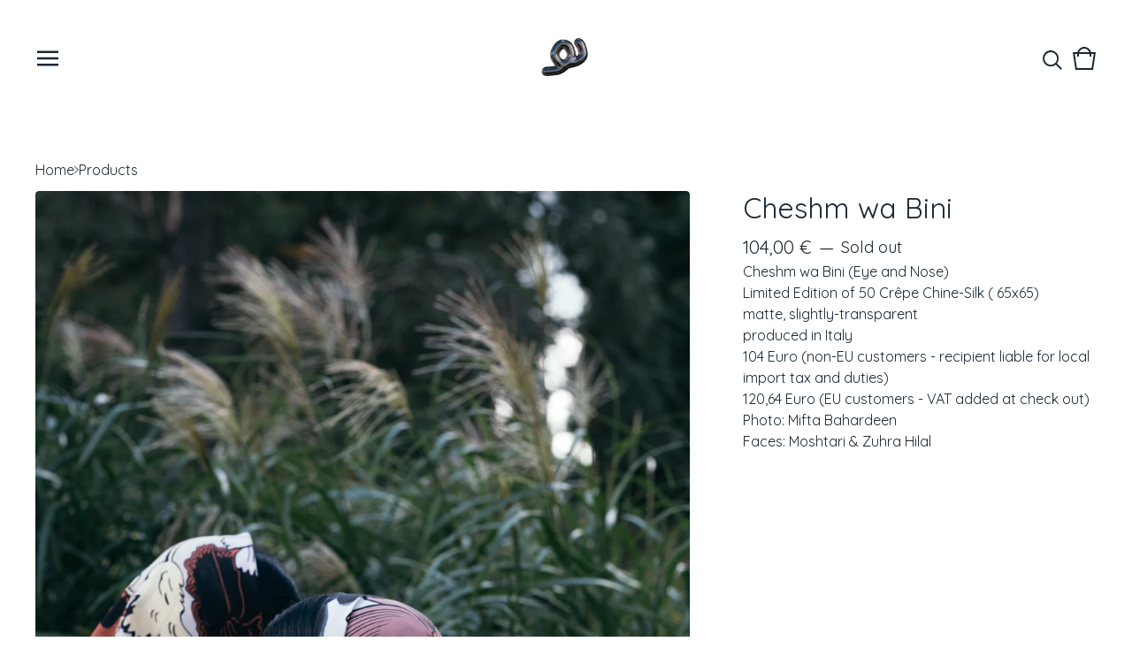

--- FILE ---
content_type: text/html; charset=utf-8
request_url: https://studiohilalshop.bigcartel.com/product/cheshm
body_size: 8239
content:
<!doctype html>
<html>
  <head>
    <title>Cheshm wa Bini | studiohilalshop</title>
    <meta charset="utf-8">
    <meta name="viewport" content="width=device-width, initial-scale=1">
    <link href="/theme_stylesheets/235456020/1745053614/theme.css" media="screen" rel="stylesheet" type="text/css">
    <!-- Served from Big Cartel Storefront -->
<!-- Big Cartel generated meta tags -->
<meta name="generator" content="Big Cartel" />
<meta name="author" content="studiohilalshop" />
<meta name="description" content="Cheshm wa Bini (Eye and Nose) Limited Edition of 50 Crêpe Chine-Silk ( 65x65) matte, slightly-transparent produced in Italy 104 Euro (non-EU..." />
<meta name="referrer" content="strict-origin-when-cross-origin" />
<meta name="product_id" content="68936315" />
<meta name="product_name" content="Cheshm wa Bini" />
<meta name="product_permalink" content="cheshm" />
<meta name="theme_name" content="Trace" />
<meta name="theme_version" content="1.13.0" />
<meta property="og:type" content="product" />
<meta property="og:site_name" content="studiohilalshop" />
<meta property="og:title" content="Cheshm wa Bini" />
<meta property="og:url" content="https://studiohilalshop.bigcartel.com/product/cheshm" />
<meta property="og:description" content="Cheshm wa Bini (Eye and Nose) Limited Edition of 50 Crêpe Chine-Silk ( 65x65) matte, slightly-transparent produced in Italy 104 Euro (non-EU..." />
<meta property="og:image" content="https://assets.bigcartel.com/product_images/303975426/DSCF2177.jpg?auto=format&amp;fit=max&amp;h=1200&amp;w=1200" />
<meta property="og:image:secure_url" content="https://assets.bigcartel.com/product_images/303975426/DSCF2177.jpg?auto=format&amp;fit=max&amp;h=1200&amp;w=1200" />
<meta property="og:price:amount" content="104.00" />
<meta property="og:price:currency" content="EUR" />
<meta property="og:availability" content="oos" />
<meta name="twitter:card" content="summary_large_image" />
<meta name="twitter:title" content="Cheshm wa Bini" />
<meta name="twitter:description" content="Cheshm wa Bini (Eye and Nose) Limited Edition of 50 Crêpe Chine-Silk ( 65x65) matte, slightly-transparent produced in Italy 104 Euro (non-EU..." />
<meta name="twitter:image" content="https://assets.bigcartel.com/product_images/303975426/DSCF2177.jpg?auto=format&amp;fit=max&amp;h=1200&amp;w=1200" />
<!-- end of generated meta tags -->

<!-- Big Cartel generated link tags -->
<link rel="preconnect" href="https://fonts.googleapis.com" />
<link rel="preconnect" href="https://fonts.gstatic.com" crossorigin="true" />
<link rel="stylesheet" href="//fonts.googleapis.com/css?family=Quicksand:300,400,500,700&amp;display=swap" type="text/css" title="Google Fonts" />
<link rel="canonical" href="https://www.studiohilal.com/product/cheshm" />
<link rel="alternate" href="https://www.studiohilal.com/products.xml" type="application/rss+xml" title="Product Feed" />
<link rel="icon" href="/favicon.svg" type="image/svg+xml" />
<link rel="icon" href="/favicon.ico" type="image/x-icon" />
<link rel="apple-touch-icon" href="/apple-touch-icon.png" />
<!-- end of generated link tags -->

<!-- Big Cartel generated structured data -->
<script type="application/ld+json">
{"@context":"https://schema.org","@type":"BreadcrumbList","itemListElement":[{"@type":"ListItem","position":1,"name":"Home","item":"https://www.studiohilal.com/"},{"@type":"ListItem","position":2,"name":"Products","item":"https://www.studiohilal.com/products"},{"@type":"ListItem","position":3,"name":"Cheshm wa Bini","item":"https://www.studiohilal.com/product/cheshm"}]}
</script>
<script type="application/ld+json">
{"@context":"https://schema.org/","@type":"Product","name":"Cheshm wa Bini","url":"https://www.studiohilal.com/product/cheshm","description":"Cheshm wa Bini (Eye and Nose)\nLimited Edition of 50 Crêpe Chine-Silk ( 65x65)\nmatte, slightly-transparent\nproduced in Italy \n\n\n\n104 Euro (non-EU customers - recipient liable for local import tax and duties)\n120,64 Euro (EU customers - VAT added at check out)\n\nPhoto: Mifta Bahardeen \nFaces:  Moshtari \u0026amp;amp; Zuhra Hilal","sku":"68936315","image":["https://assets.bigcartel.com/product_images/303975426/DSCF2177.jpg?auto=format\u0026fit=max\u0026h=1200\u0026w=1200","https://assets.bigcartel.com/product_images/277602017/Shop+1.jpg?auto=format\u0026fit=max\u0026h=1200\u0026w=1200","https://assets.bigcartel.com/product_images/303975681/DSCF2196.jpg?auto=format\u0026fit=max\u0026h=1200\u0026w=1200","https://assets.bigcartel.com/product_images/303975552/DSCF2220.jpg?auto=format\u0026fit=max\u0026h=1200\u0026w=1200"],"brand":{"@type":"Brand","name":"studiohilalshop"},"offers":[{"@type":"Offer","name":"Cheshm wa Bini","url":"https://www.studiohilal.com/product/cheshm","sku":"255219638","price":"104.0","priceCurrency":"EUR","priceValidUntil":"2026-12-23","availability":"https://schema.org/OutOfStock","itemCondition":"NewCondition","additionalProperty":[{"@type":"PropertyValue","propertyID":"item_group_id","value":"68936315"}],"shippingDetails":[{"@type":"OfferShippingDetails","shippingDestination":{"@type":"DefinedRegion","addressCountry":"US"},"shippingRate":{"@type":"MonetaryAmount","value":"12.89","currency":"EUR"}},{"@type":"OfferShippingDetails","shippingDestination":{"@type":"DefinedRegion","addressCountry":"AT"},"shippingRate":{"@type":"MonetaryAmount","value":"8.8","currency":"EUR"}},{"@type":"OfferShippingDetails","shippingDestination":{"@type":"DefinedRegion","addressCountry":"AU"},"shippingRate":{"@type":"MonetaryAmount","value":"12.89","currency":"EUR"}},{"@type":"OfferShippingDetails","shippingDestination":{"@type":"DefinedRegion","addressCountry":"BE"},"shippingRate":{"@type":"MonetaryAmount","value":"8.8","currency":"EUR"}},{"@type":"OfferShippingDetails","shippingDestination":{"@type":"DefinedRegion","addressCountry":"BR"},"shippingRate":{"@type":"MonetaryAmount","value":"12.89","currency":"EUR"}},{"@type":"OfferShippingDetails","shippingDestination":{"@type":"DefinedRegion","addressCountry":"CA"},"shippingRate":{"@type":"MonetaryAmount","value":"12.89","currency":"EUR"}},{"@type":"OfferShippingDetails","shippingDestination":{"@type":"DefinedRegion","addressCountry":"CH"},"shippingRate":{"@type":"MonetaryAmount","value":"12.89","currency":"EUR"}},{"@type":"OfferShippingDetails","shippingDestination":{"@type":"DefinedRegion","addressCountry":"CZ"},"shippingRate":{"@type":"MonetaryAmount","value":"8.8","currency":"EUR"}},{"@type":"OfferShippingDetails","shippingDestination":{"@type":"DefinedRegion","addressCountry":"DE"},"shippingRate":{"@type":"MonetaryAmount","value":"0.0","currency":"EUR"}},{"@type":"OfferShippingDetails","shippingDestination":{"@type":"DefinedRegion","addressCountry":"DK"},"shippingRate":{"@type":"MonetaryAmount","value":"8.8","currency":"EUR"}},{"@type":"OfferShippingDetails","shippingDestination":{"@type":"DefinedRegion","addressCountry":"ES"},"shippingRate":{"@type":"MonetaryAmount","value":"8.8","currency":"EUR"}},{"@type":"OfferShippingDetails","shippingDestination":{"@type":"DefinedRegion","addressCountry":"FI"},"shippingRate":{"@type":"MonetaryAmount","value":"8.8","currency":"EUR"}},{"@type":"OfferShippingDetails","shippingDestination":{"@type":"DefinedRegion","addressCountry":"FR"},"shippingRate":{"@type":"MonetaryAmount","value":"8.8","currency":"EUR"}},{"@type":"OfferShippingDetails","shippingDestination":{"@type":"DefinedRegion","addressCountry":"GB"},"shippingRate":{"@type":"MonetaryAmount","value":"12.89","currency":"EUR"}},{"@type":"OfferShippingDetails","shippingDestination":{"@type":"DefinedRegion","addressCountry":"GR"},"shippingRate":{"@type":"MonetaryAmount","value":"8.8","currency":"EUR"}},{"@type":"OfferShippingDetails","shippingDestination":{"@type":"DefinedRegion","addressCountry":"HU"},"shippingRate":{"@type":"MonetaryAmount","value":"8.8","currency":"EUR"}},{"@type":"OfferShippingDetails","shippingDestination":{"@type":"DefinedRegion","addressCountry":"IE"},"shippingRate":{"@type":"MonetaryAmount","value":"8.8","currency":"EUR"}},{"@type":"OfferShippingDetails","shippingDestination":{"@type":"DefinedRegion","addressCountry":"IL"},"shippingRate":{"@type":"MonetaryAmount","value":"12.89","currency":"EUR"}},{"@type":"OfferShippingDetails","shippingDestination":{"@type":"DefinedRegion","addressCountry":"IN"},"shippingRate":{"@type":"MonetaryAmount","value":"12.89","currency":"EUR"}},{"@type":"OfferShippingDetails","shippingDestination":{"@type":"DefinedRegion","addressCountry":"IT"},"shippingRate":{"@type":"MonetaryAmount","value":"8.8","currency":"EUR"}},{"@type":"OfferShippingDetails","shippingDestination":{"@type":"DefinedRegion","addressCountry":"JP"},"shippingRate":{"@type":"MonetaryAmount","value":"12.89","currency":"EUR"}},{"@type":"OfferShippingDetails","shippingDestination":{"@type":"DefinedRegion","addressCountry":"KR"},"shippingRate":{"@type":"MonetaryAmount","value":"12.89","currency":"EUR"}},{"@type":"OfferShippingDetails","shippingDestination":{"@type":"DefinedRegion","addressCountry":"NL"},"shippingRate":{"@type":"MonetaryAmount","value":"8.8","currency":"EUR"}},{"@type":"OfferShippingDetails","shippingDestination":{"@type":"DefinedRegion","addressCountry":"NO"},"shippingRate":{"@type":"MonetaryAmount","value":"12.89","currency":"EUR"}},{"@type":"OfferShippingDetails","shippingDestination":{"@type":"DefinedRegion","addressCountry":"NZ"},"shippingRate":{"@type":"MonetaryAmount","value":"12.89","currency":"EUR"}},{"@type":"OfferShippingDetails","shippingDestination":{"@type":"DefinedRegion","addressCountry":"PL"},"shippingRate":{"@type":"MonetaryAmount","value":"8.8","currency":"EUR"}},{"@type":"OfferShippingDetails","shippingDestination":{"@type":"DefinedRegion","addressCountry":"PT"},"shippingRate":{"@type":"MonetaryAmount","value":"8.8","currency":"EUR"}},{"@type":"OfferShippingDetails","shippingDestination":{"@type":"DefinedRegion","addressCountry":"RO"},"shippingRate":{"@type":"MonetaryAmount","value":"8.8","currency":"EUR"}},{"@type":"OfferShippingDetails","shippingDestination":{"@type":"DefinedRegion","addressCountry":"SE"},"shippingRate":{"@type":"MonetaryAmount","value":"8.8","currency":"EUR"}},{"@type":"OfferShippingDetails","shippingDestination":{"@type":"DefinedRegion","addressCountry":"SK"},"shippingRate":{"@type":"MonetaryAmount","value":"8.8","currency":"EUR"}}]}]}
</script>

<!-- end of generated structured data -->

<script>
  window.bigcartel = window.bigcartel || {};
  window.bigcartel = {
    ...window.bigcartel,
    ...{"account":{"id":5947376,"host":"www.studiohilal.com","bc_host":"studiohilalshop.bigcartel.com","currency":"EUR","country":{"code":"DE","name":"Germany"}},"theme":{"name":"Trace","version":"1.13.0","colors":{"primary_text_color":"#1C2833","link_hover_color":null,"button_background_color":null,"button_text_color":null,"background_color":"#FFFFFF","button_hover_background_color":null,"link_text_color":"#1C2833"}},"checkout":{"payments_enabled":true,"stripe_publishable_key":"pk_live_51HSriIKc6KmW7reG2axLWI4e1Iyh1bljA0qO7f8oYbDYkgVOUENBbFGMC04mC8KtpphYGxniGK29GPltjdK8JYem00rtYSWDPQ","paypal_merchant_id":"652ZP8F57KDXQ"},"product":{"id":68936315,"name":"Cheshm wa Bini","permalink":"cheshm","position":13,"url":"/product/cheshm","status":"sold-out","created_at":"2020-09-18T21:24:37.000Z","has_password_protection":false,"images":[{"url":"https://assets.bigcartel.com/product_images/303975426/DSCF2177.jpg?auto=format\u0026fit=max\u0026h=1000\u0026w=1000","width":4160,"height":6240},{"url":"https://assets.bigcartel.com/product_images/277602017/Shop+1.jpg?auto=format\u0026fit=max\u0026h=1000\u0026w=1000","width":945,"height":1417},{"url":"https://assets.bigcartel.com/product_images/303975681/DSCF2196.jpg?auto=format\u0026fit=max\u0026h=1000\u0026w=1000","width":4160,"height":6240},{"url":"https://assets.bigcartel.com/product_images/303975552/DSCF2220.jpg?auto=format\u0026fit=max\u0026h=1000\u0026w=1000","width":4160,"height":6240}],"price":104.0,"default_price":104.0,"tax":0.0,"on_sale":false,"description":"Cheshm wa Bini (Eye and Nose)\r\nLimited Edition of 50 Crêpe Chine-Silk ( 65x65)\r\nmatte, slightly-transparent\r\nproduced in Italy \r\n\r\n\r\n\r\n104 Euro (non-EU customers - recipient liable for local import tax and duties)\r\n120,64 Euro (EU customers - VAT added at check out)\r\n\r\nPhoto: Mifta Bahardeen \r\nFaces:  Moshtari \u0026 Zuhra Hilal","has_option_groups":false,"options":[{"id":255219638,"name":"Cheshm wa Bini","price":104.0,"sold_out":false,"has_custom_price":false,"option_group_values":[],"isLowInventory":true,"isAlmostSoldOut":true}],"artists":[],"categories":[],"option_groups":[]},"page":{"type":"product"}}
  }
</script>
<script id="stripe-js" src="https://js.stripe.com/v3/" ></script>
<script async src="https://www.paypal.com/sdk/js?client-id=AbPSFDwkxJ_Pxau-Ek8nKIMWIanP8jhAdSXX5MbFoCq_VkpAHX7DZEbfTARicVRWOVUgeUt44lu7oHF-&merchant-id=652ZP8F57KDXQ&currency=EUR&components=messages,buttons" data-partner-attribution-id="BigCartel_SP_PPCP" data-namespace="PayPalSDK"></script>
<style type="text/css">.bc-product-video-embed { width: 100%; max-width: 640px; margin: 0 auto 1rem; } .bc-product-video-embed iframe { aspect-ratio: 16 / 9; width: 100%; border: 0; }</style>
<script type="text/javascript">
  var _bcaq = _bcaq || [];
  _bcaq.push(['_setUrl','stats1.bigcartel.com']);_bcaq.push(['_trackVisit','5947376']);_bcaq.push(['_trackProduct','68936315','5947376']);
  (function() {
    var bca = document.createElement('script'); bca.type = 'text/javascript'; bca.async = true;
    bca.src = '/stats.min.js';
    var s = document.getElementsByTagName('script')[0]; s.parentNode.insertBefore(bca, s);
  })();
</script>
<script src="/assets/currency-formatter-e6d2ec3fd19a4c813ec8b993b852eccecac4da727de1c7e1ecbf0a335278e93a.js"></script>
    <style>.preloader * { opacity: 0; }.transition-preloader * { transition: none !important }</style>
    <script type="module" src="https://unpkg.com/@google/model-viewer/dist/model-viewer.min.js"></script>
<style></style>
</head>
  <body id="product" class="theme preloader transition-preloader" data-bc-page-type="product">
    <a class="skip-link" href="#main">Skip to main content</a>
    
    <header class="header" data-bc-hook="header">
      <div class="wrapper">
        <div class="header-nav">
          <button class="open-menu menu-bars" aria-label="Open navigation menu">
            <svg aria-hidden="true" x="0px" y="0px" width="50" height="50" viewBox="0 0 50 50"><path d="M 0 7.5 L 0 12.5 L 50 12.5 L 50 7.5 Z M 0 22.5 L 0 27.5 L 50 27.5 L 50 22.5 Z M 0 37.5 L 0 42.5 L 50 42.5 L 50 37.5 Z"></path></svg>
          </button>
          
        </div>
        
        <div class="store-name image">
          <a href="/" class="store-link" title="studiohilalshop">
            
              
              
              <img
                class="store-logo"
                alt="studiohilalshop Home"
                src="https://assets.bigcartel.com/theme_images/140456841/0001.png?auto=format&fit=max&h=360"
                srcset="https://assets.bigcartel.com/theme_images/140456841/0001.png?auto=format&fit=max&h=360 2x, https://assets.bigcartel.com/theme_images/140456841/0001.png?auto=format&fit=max&h=180 1x">
            
          </a>
        </div>
        
        <div class="header-cart">
          
            <button class="open-search" type="button" aria-haspopup="dialog" aria-controls="search-modal" title="Open search menu">
              <svg fill="currentColor" aria-hidden="true" viewBox="3.9 3.8 22.2 22.4"><path d="M26.1 24.7l-5.9-5.9c1.3-1.6 2-3.6 2-5.8 0-5.1-4.1-9.2-9.2-9.2S3.9 8 3.9 13.1s4.1 9.2 9.2 9.2c2.2 0 4.2-.8 5.8-2l5.9 5.9 1.3-1.5zM5.9 13.1c0-4 3.2-7.2 7.2-7.2s7.2 3.2 7.2 7.2-3.2 7.2-7.2 7.2-7.2-3.2-7.2-7.2z"></path></svg>
            </button>
          
          <a class="cart-link" href="/cart">
            <svg aria-hidden="true" viewBox="0 0 30 30"><path d="M22.7 8c-.9-3.4-4-6-7.7-6S8.2 4.6 7.3 8H2l3 20h20l3-20h-5.3zM15 4c2.6 0 4.8 1.7 5.6 4H9.3c.9-2.3 3.1-4 5.7-4zm8.3 22H6.7L4.3 10H7v3h2v-3h12v3h2v-3h2.7l-2.4 16z"/></svg>
            
            <span class="visually-hidden">View cart</span>
            <span class="cart-num-items-hidden visually-hidden" aria-live="polite" aria-atomic="true">0 items</span>
          </a>
        </div>
      </div>
    </header>

    <main class="content theme page-product" id="main">
      <div class="wrapper">
        
          


<nav class="product-breadcrumb" role="navigation" aria-label="breadcrumbs">
  
    <a href="/">Home</a>
    <svg class="next-arrow" aria-hidden="true" fill="currentColor" xmlns="http://www.w3.org/2000/svg" viewBox="0.23 0.77 7.51 13.5"><path d="M7.53125 6.96875C7.8125 7.28125 7.8125 7.75 7.53125 8.03125L1.53125 14.0312C1.21875 14.3438 0.75 14.3438 0.46875 14.0312C0.15625 13.75 0.15625 13.2812 0.46875 13L5.9375 7.53125L0.46875 2.03125C0.15625 1.75 0.15625 1.28125 0.46875 1C0.75 0.6875 1.21875 0.6875 1.5 1L7.53125 6.96875Z"></path></svg>
    <a href="/products">Products</a>
  
</nav>

<div class="product-container">
  <div class="product-images desktop-carousel mobile-show-thumbnails" data-total-images="4">
    
      <div class="splide product-carousel" role="group" aria-label="Cheshm wa Bini images">
        <div class="splide__track">
          <div class="splide__list">
            
              
              
              
              <div class="splide__slide">
                
                  <a aria-label="Open image 1 in image viewer" class="zoom-image-container gallery-link" href="https://assets.bigcartel.com/product_images/303975426/DSCF2177.jpg?auto=format&fit=max&w=2000" data-pswp-width="8320.0" data-pswp-height="12480.0" >
                
                  <img
                    alt="Image 1 of Cheshm wa Bini"
                    class="product-image lazyload"
                    fetchpriority="high"
                    src="https://assets.bigcartel.com/product_images/303975426/DSCF2177.jpg?auto=format&fit=max&w=200"
                    data-srcset="
                      https://assets.bigcartel.com/product_images/303975426/DSCF2177.jpg?auto=format&fit=max&w=400 400w,
                      https://assets.bigcartel.com/product_images/303975426/DSCF2177.jpg?auto=format&fit=max&w=700 700w,
                      https://assets.bigcartel.com/product_images/303975426/DSCF2177.jpg?auto=format&fit=max&w=1000 1000w,
                      https://assets.bigcartel.com/product_images/303975426/DSCF2177.jpg?auto=format&fit=max&w=1400 1400w,
                      https://assets.bigcartel.com/product_images/303975426/DSCF2177.jpg?auto=format&fit=max&w=2000 2000w,
                    "
                    width="4160.0"
                    height="6240"
                    data-sizes="auto"
                  >
                </a>
              </div>
            
              
              
              
              <div class="splide__slide">
                
                  <a aria-label="Open image 2 in image viewer" class="zoom-image-container gallery-link" href="https://assets.bigcartel.com/product_images/277602017/Shop+1.jpg?auto=format&fit=max&w=2000" data-pswp-width="1890.0" data-pswp-height="2834.0" >
                
                  <img
                    alt="Image 2 of Cheshm wa Bini"
                    class="product-image lazyload"
                    loading="lazy"
                    src="https://assets.bigcartel.com/product_images/277602017/Shop+1.jpg?auto=format&fit=max&w=200"
                    data-srcset="
                      https://assets.bigcartel.com/product_images/277602017/Shop+1.jpg?auto=format&fit=max&w=400 400w,
                      https://assets.bigcartel.com/product_images/277602017/Shop+1.jpg?auto=format&fit=max&w=700 700w,
                      https://assets.bigcartel.com/product_images/277602017/Shop+1.jpg?auto=format&fit=max&w=1000 1000w,
                      https://assets.bigcartel.com/product_images/277602017/Shop+1.jpg?auto=format&fit=max&w=1400 1400w,
                      https://assets.bigcartel.com/product_images/277602017/Shop+1.jpg?auto=format&fit=max&w=2000 2000w,
                    "
                    width="945.0"
                    height="1417"
                    data-sizes="auto"
                  >
                </a>
              </div>
            
              
              
              
              <div class="splide__slide">
                
                  <a aria-label="Open image 3 in image viewer" class="zoom-image-container gallery-link" href="https://assets.bigcartel.com/product_images/303975681/DSCF2196.jpg?auto=format&fit=max&w=2000" data-pswp-width="8320.0" data-pswp-height="12480.0" >
                
                  <img
                    alt="Image 3 of Cheshm wa Bini"
                    class="product-image lazyload"
                    loading="lazy"
                    src="https://assets.bigcartel.com/product_images/303975681/DSCF2196.jpg?auto=format&fit=max&w=200"
                    data-srcset="
                      https://assets.bigcartel.com/product_images/303975681/DSCF2196.jpg?auto=format&fit=max&w=400 400w,
                      https://assets.bigcartel.com/product_images/303975681/DSCF2196.jpg?auto=format&fit=max&w=700 700w,
                      https://assets.bigcartel.com/product_images/303975681/DSCF2196.jpg?auto=format&fit=max&w=1000 1000w,
                      https://assets.bigcartel.com/product_images/303975681/DSCF2196.jpg?auto=format&fit=max&w=1400 1400w,
                      https://assets.bigcartel.com/product_images/303975681/DSCF2196.jpg?auto=format&fit=max&w=2000 2000w,
                    "
                    width="4160.0"
                    height="6240"
                    data-sizes="auto"
                  >
                </a>
              </div>
            
              
              
              
              <div class="splide__slide">
                
                  <a aria-label="Open image 4 in image viewer" class="zoom-image-container gallery-link" href="https://assets.bigcartel.com/product_images/303975552/DSCF2220.jpg?auto=format&fit=max&w=2000" data-pswp-width="8320.0" data-pswp-height="12480.0" >
                
                  <img
                    alt="Image 4 of Cheshm wa Bini"
                    class="product-image lazyload"
                    loading="lazy"
                    src="https://assets.bigcartel.com/product_images/303975552/DSCF2220.jpg?auto=format&fit=max&w=200"
                    data-srcset="
                      https://assets.bigcartel.com/product_images/303975552/DSCF2220.jpg?auto=format&fit=max&w=400 400w,
                      https://assets.bigcartel.com/product_images/303975552/DSCF2220.jpg?auto=format&fit=max&w=700 700w,
                      https://assets.bigcartel.com/product_images/303975552/DSCF2220.jpg?auto=format&fit=max&w=1000 1000w,
                      https://assets.bigcartel.com/product_images/303975552/DSCF2220.jpg?auto=format&fit=max&w=1400 1400w,
                      https://assets.bigcartel.com/product_images/303975552/DSCF2220.jpg?auto=format&fit=max&w=2000 2000w,
                    "
                    width="4160.0"
                    height="6240"
                    data-sizes="auto"
                  >
                </a>
              </div>
            
          </div>
        </div>
        
      </div>
      <div class="product-thumbnails-buttons-container">
        <button aria-label="Slide left" aria-controls="carousel-thumbnail" class="thumb-scroller thumb-scroller--left" disabled data-direction="left">
          <svg aria-hidden="true" viewBox="0 0 15 7.6" enable-background="new 0 0 15 7.6"><path d="M15 1.1l-7.5 6.5-7.5-6.3 1-1.2 6.5 5.5 6.5-5.6z"/></svg>
        </button>
        <ul class="product-thumbnails--list" id="carousel-thumbnail">
          
            <li class="product-thumbnails--item">
              <button class="product-thumbnails--change-slide" type="button" tabindex="0" aria-label="View image 1 of 4">
                <img
                  alt=""
                  class="lazyload"
                  src="https://assets.bigcartel.com/product_images/303975426/DSCF2177.jpg?auto=format&fit=max&w=150"
                  data-srcset="
                    https://assets.bigcartel.com/product_images/303975426/DSCF2177.jpg?auto=format&fit=max&w=250 250w,
                    https://assets.bigcartel.com/product_images/303975426/DSCF2177.jpg?auto=format&fit=max&w=300 300w
                  "
                  data-sizes="auto"
                >
              </button>
            </li>
          
            <li class="product-thumbnails--item">
              <button class="product-thumbnails--change-slide" type="button" tabindex="0" aria-label="View image 2 of 4">
                <img
                  alt=""
                  class="lazyload"
                  src="https://assets.bigcartel.com/product_images/277602017/Shop+1.jpg?auto=format&fit=max&w=150"
                  data-srcset="
                    https://assets.bigcartel.com/product_images/277602017/Shop+1.jpg?auto=format&fit=max&w=250 250w,
                    https://assets.bigcartel.com/product_images/277602017/Shop+1.jpg?auto=format&fit=max&w=300 300w
                  "
                  data-sizes="auto"
                >
              </button>
            </li>
          
            <li class="product-thumbnails--item">
              <button class="product-thumbnails--change-slide" type="button" tabindex="0" aria-label="View image 3 of 4">
                <img
                  alt=""
                  class="lazyload"
                  src="https://assets.bigcartel.com/product_images/303975681/DSCF2196.jpg?auto=format&fit=max&w=150"
                  data-srcset="
                    https://assets.bigcartel.com/product_images/303975681/DSCF2196.jpg?auto=format&fit=max&w=250 250w,
                    https://assets.bigcartel.com/product_images/303975681/DSCF2196.jpg?auto=format&fit=max&w=300 300w
                  "
                  data-sizes="auto"
                >
              </button>
            </li>
          
            <li class="product-thumbnails--item">
              <button class="product-thumbnails--change-slide" type="button" tabindex="0" aria-label="View image 4 of 4">
                <img
                  alt=""
                  class="lazyload"
                  src="https://assets.bigcartel.com/product_images/303975552/DSCF2220.jpg?auto=format&fit=max&w=150"
                  data-srcset="
                    https://assets.bigcartel.com/product_images/303975552/DSCF2220.jpg?auto=format&fit=max&w=250 250w,
                    https://assets.bigcartel.com/product_images/303975552/DSCF2220.jpg?auto=format&fit=max&w=300 300w
                  "
                  data-sizes="auto"
                >
              </button>
            </li>
          
        </ul>
        <button aria-label="Slide right" aria-controls="carousel-thumbnail" class="thumb-scroller thumb-scroller--right" data-direction="right">
          <svg aria-hidden="true" viewBox="0 0 15 7.6" enable-background="new 0 0 15 7.6"><path d="M15 1.1l-7.5 6.5-7.5-6.3 1-1.2 6.5 5.5 6.5-5.6z"/></svg>
        </button>
      </div>
      <div class="mobile-buttons-indicator">
        <button aria-label="View previous image" class="change-slide change-slide--left previous-slide">
          <svg fill="currentColor" aria-hidden="true" viewBox="0 0 15 7.6" enable-background="new 0 0 15 7.6"><path d="M15 1.1l-7.5 6.5-7.5-6.3 1-1.2 6.5 5.5 6.5-5.6z"/></svg>
        </button>
        <div><span class="current-slide-number">1</span> of 4</div>
        <button aria-label="View next image" class="change-slide change-slide--right next-slide">
          <svg fill="currentColor" aria-hidden="true" viewBox="0 0 15 7.6" enable-background="new 0 0 15 7.6"><path d="M15 1.1l-7.5 6.5-7.5-6.3 1-1.2 6.5 5.5 6.5-5.6z"/></svg>
        </button>
      </div>
    
  </div>

  <section class="product-detail">
    <div class="product-detail__header">
      
      
      
      <h1 class="page-title page-title--left product-detail__title">Cheshm wa Bini</h1>
      <div class="product-detail__pricing">
        <span>
        
          <span data-currency-amount="104.0" data-currency-code="EUR">104,00 <span class="currency_sign">&euro;</span></span>
        
      </span>
        <span class="product-detail__separator">&mdash;</span>
        <div class="product-detail__status">Sold out</div>
      </div>
    </div>
    
    
    
      <div class="product-detail__description"><p>Cheshm wa Bini (Eye and Nose)
<br />Limited Edition of 50 Crêpe Chine-Silk ( 65x65)
<br />matte, slightly-transparent
<br />produced in Italy</p>
<p>104 Euro (non-EU customers - recipient liable for local import tax and duties)
<br />120,64 Euro (EU customers - VAT added at check out)</p>
<p>Photo: Mifta Bahardeen 
<br />Faces:  Moshtari & Zuhra Hilal</p></div>
    
  </section>
</div>



  
    
  
  
    <div class="related-products-container" data-num-products="" role="complementary" aria-label="You might also like">
      <div class="related-products-header">
        <h2 class="related-products-title">You might also like</h2>
      </div>
      <div class="product-list-container">
      <div class="related-product-list product-list">
        
          
          
          
          
          <div class="product-list-thumb product sold">
            <a class="product-list-link" href="/product/gul" title="View Gul ">
              <div class="product-list-image-container product-list-image-container-cover">
                <img
                  alt=""
                  class="blur-up product-list-image product-list-image--primary lazyload grid-cover"
                  src="https://assets.bigcartel.com/product_images/277601813/shop+2.jpg?auto=format&fit=max&w=20"
                  data-aspectratio="0"
                  data-srcset="
                    https://assets.bigcartel.com/product_images/277601813/shop+2.jpg?auto=format&fit=max&w=240 240w,
                    https://assets.bigcartel.com/product_images/277601813/shop+2.jpg?auto=format&fit=max&w=400 400w,
                    https://assets.bigcartel.com/product_images/277601813/shop+2.jpg?auto=format&fit=max&w=600 600w,
                    https://assets.bigcartel.com/product_images/277601813/shop+2.jpg?auto=format&fit=max&w=800 800w,
                    https://assets.bigcartel.com/product_images/277601813/shop+2.jpg?auto=format&fit=max&w=960 960w,
                    https://assets.bigcartel.com/product_images/277601813/shop+2.jpg?auto=format&fit=max&w=1200 1200w
                  "
                  data-sizes="auto"
                >
                
                <div class="product-list-thumb-status status-secondary">Sold out</div>
              </div>
              <div class="product-list-thumb-info">
                <div class="product-list-thumb-name">Gul </div>
                <div class="product-list-thumb-price">
                  
                    <span data-currency-amount="104.0" data-currency-code="EUR">104,00 <span class="currency_sign">&euro;</span></span>
                  
                </div>
              </div>
            </a>
          </div>
        
          
          
          
          
          <div class="product-list-thumb product sold">
            <a class="product-list-link" href="/product/salata" title="View Salata">
              <div class="product-list-image-container product-list-image-container-cover">
                <img
                  alt=""
                  class="blur-up product-list-image product-list-image--primary lazyload grid-cover"
                  src="https://assets.bigcartel.com/product_images/304772397/Salata_1.jpg?auto=format&fit=max&w=20"
                  data-aspectratio="0"
                  data-srcset="
                    https://assets.bigcartel.com/product_images/304772397/Salata_1.jpg?auto=format&fit=max&w=240 240w,
                    https://assets.bigcartel.com/product_images/304772397/Salata_1.jpg?auto=format&fit=max&w=400 400w,
                    https://assets.bigcartel.com/product_images/304772397/Salata_1.jpg?auto=format&fit=max&w=600 600w,
                    https://assets.bigcartel.com/product_images/304772397/Salata_1.jpg?auto=format&fit=max&w=800 800w,
                    https://assets.bigcartel.com/product_images/304772397/Salata_1.jpg?auto=format&fit=max&w=960 960w,
                    https://assets.bigcartel.com/product_images/304772397/Salata_1.jpg?auto=format&fit=max&w=1200 1200w
                  "
                  data-sizes="auto"
                >
                
                <div class="product-list-thumb-status status-secondary">Sold out</div>
              </div>
              <div class="product-list-thumb-info">
                <div class="product-list-thumb-name">Salata</div>
                <div class="product-list-thumb-price">
                  
                    <span data-currency-amount="126.05" data-currency-code="EUR">126,05 <span class="currency_sign">&euro;</span></span>
                  
                </div>
              </div>
            </a>
          </div>
        
          
          
          
          
          <div class="product-list-thumb product sold">
            <a class="product-list-link" href="/product/khohar" title="View Khohar ">
              <div class="product-list-image-container product-list-image-container-cover">
                <img
                  alt=""
                  class="blur-up product-list-image product-list-image--primary lazyload grid-cover"
                  src="https://assets.bigcartel.com/product_images/303974679/DSCF1719.jpg?auto=format&fit=max&w=20"
                  data-aspectratio="0"
                  data-srcset="
                    https://assets.bigcartel.com/product_images/303974679/DSCF1719.jpg?auto=format&fit=max&w=240 240w,
                    https://assets.bigcartel.com/product_images/303974679/DSCF1719.jpg?auto=format&fit=max&w=400 400w,
                    https://assets.bigcartel.com/product_images/303974679/DSCF1719.jpg?auto=format&fit=max&w=600 600w,
                    https://assets.bigcartel.com/product_images/303974679/DSCF1719.jpg?auto=format&fit=max&w=800 800w,
                    https://assets.bigcartel.com/product_images/303974679/DSCF1719.jpg?auto=format&fit=max&w=960 960w,
                    https://assets.bigcartel.com/product_images/303974679/DSCF1719.jpg?auto=format&fit=max&w=1200 1200w
                  "
                  data-sizes="auto"
                >
                
                <div class="product-list-thumb-status status-secondary">Sold out</div>
              </div>
              <div class="product-list-thumb-info">
                <div class="product-list-thumb-name">Khohar </div>
                <div class="product-list-thumb-price">
                  
                    <span data-currency-amount="104.0" data-currency-code="EUR">104,00 <span class="currency_sign">&euro;</span></span>
                  
                </div>
              </div>
            </a>
          </div>
        
      </div>
    </div>
  

        
      </div>
    </main>
    <footer class="footer" data-bc-hook="footer">
      <div class="wrapper">
        
        <ul class="footer__pages footer__pages--main" aria-label="Footer main">
          <li><a href="/">Home</a></li>
          <li><a href="/products">Products</a></li>
          <li><a href="/contact">Contact</a></li>
        </ul>

        

        
          <ul class="footer__pages footer__pages--pages" aria-label="Footer pages">
            
              <li><a title="View Mehmooni " href="/collection">Mehmooni </a></li>
            
              <li><a title="View Na-nay" href="/na-nay">Na-nay</a></li>
            
              <li><a title="View About " href="/info">About </a></li>
            
          </ul>
        

        
          <nav aria-label="Social links">
            <ul class="social-icons">
              
                <li><a href="https://www.instagram.com/studio_hilal/" title="Instagram"><svg class="instagram-icon" height="36" width="36" aria-hidden="true" focusable="false" role="img" xmlns="http://www.w3.org/2000/svg" viewBox="0 0 512 512"><path fill="currentColor" d="M256 45.39c67.27 0 75.23.26 101.8 1.47 24.56 1.12 37.9 5.22 46.78 8.67a78 78 0 0129 18.85 78 78 0 0118.85 29c3.45 8.88 7.55 22.22 8.67 46.78 1.21 26.57 1.47 34.53 1.47 101.8s-.26 75.23-1.47 101.8c-1.12 24.56-5.22 37.9-8.67 46.78a83.51 83.51 0 01-47.81 47.81c-8.88 3.45-22.22 7.55-46.78 8.67-26.56 1.21-34.53 1.47-101.8 1.47s-75.24-.26-101.8-1.47c-24.56-1.12-37.9-5.22-46.78-8.67a78 78 0 01-29-18.85 78 78 0 01-18.85-29c-3.45-8.88-7.55-22.22-8.67-46.78-1.21-26.57-1.47-34.53-1.47-101.8s.26-75.23 1.47-101.8c1.12-24.56 5.22-37.9 8.67-46.78a78 78 0 0118.85-29 78 78 0 0129-18.85c8.88-3.45 22.22-7.55 46.78-8.67 26.57-1.21 34.53-1.47 101.8-1.47m0-45.39c-68.42 0-77 .29-103.87 1.52S102.92 7 86.92 13.22a123.68 123.68 0 00-44.64 29.06 123.68 123.68 0 00-29.06 44.64c-6.22 16-10.48 34.34-11.7 61.15S0 183.5 0 256s.29 77 1.52 103.87 5.48 45.13 11.7 61.13a123.68 123.68 0 0029.06 44.62 123.52 123.52 0 0044.64 29.07c16 6.23 34.34 10.49 61.15 11.71s35.45 1.52 103.87 1.52 77-.29 103.87-1.52 45.11-5.48 61.11-11.71a128.74 128.74 0 0073.69-73.69c6.23-16 10.49-34.34 11.71-61.15s1.52-35.45 1.52-103.87-.29-77-1.52-103.87-5.48-45.11-11.71-61.11a123.52 123.52 0 00-29.05-44.62 123.68 123.68 0 00-44.64-29.08c-16-6.22-34.34-10.48-61.15-11.7S320.34 0 251.92 0z"/><path fill="currentColor" d="M251.92 122.56a129.36 129.36 0 10129.36 129.36 129.35 129.35 0 00-129.36-129.36zm0 213.36a84 84 0 1184-84 84 84 0 01-84 84z"/><circle fill="currentColor" cx="386.4" cy="117.44" r="30.23"/></svg></a></li>
              

              

              

              

              

              

              

              

              

              

              

              

              

              
            </ul>
          </nav>
        
        
      </div>
    </footer>
    <div id="navigation-modal" class="navigation-modal" role="dialog" aria-modal="true" aria-hidden="true">
      <div class="navigation-modal__content">
        <div class="wrapper">
          <div class="navigation-modal__header">
            <button type="button" class="icon-button navigation-modal__close" title="Close navigation">
              <svg aria-hidden="true" fill="currentColor" width="15" height="20" xmlns="http://www.w3.org/2000/svg" viewBox="0 0 17 17">
                <path d="M17 1.4L15.6 0 8.5 7.1 1.4 0 0 1.4l7.1 7.1L0 15.6 1.4 17l7.1-7.1 7.1 7.1 1.4-1.4-7.1-7.1z"/></svg>
              </svg>
            </button>
          </div>
          <div class="navigation-modal__main">
            <nav class="pages-nav" aria-label="Primary navigation">
              <ul class="navigation-modal__list">
                <li><a href="/">Home</a></li>
                
                  <li>
                    <a href="/products">Products</a>
                  </li>
                
                
                  <li><a title="View Mehmooni " href="/collection">Mehmooni </a></li>
                
                  <li><a title="View Na-nay" href="/na-nay">Na-nay</a></li>
                
                  <li><a title="View About " href="/info">About </a></li>
                
                <li><a href="/contact">Contact</a></li>
                
              </ul>
            </nav>
            
              <nav class="social-nav" aria-label="Social links">
                <ul class="social-icons">
                  
                    <li><a href="https://www.instagram.com/studio_hilal/" title="Instagram"><svg class="instagram-icon" height="36" width="36" aria-hidden="true" focusable="false" role="img" xmlns="http://www.w3.org/2000/svg" viewBox="0 0 512 512"><path fill="currentColor" d="M256 45.39c67.27 0 75.23.26 101.8 1.47 24.56 1.12 37.9 5.22 46.78 8.67a78 78 0 0129 18.85 78 78 0 0118.85 29c3.45 8.88 7.55 22.22 8.67 46.78 1.21 26.57 1.47 34.53 1.47 101.8s-.26 75.23-1.47 101.8c-1.12 24.56-5.22 37.9-8.67 46.78a83.51 83.51 0 01-47.81 47.81c-8.88 3.45-22.22 7.55-46.78 8.67-26.56 1.21-34.53 1.47-101.8 1.47s-75.24-.26-101.8-1.47c-24.56-1.12-37.9-5.22-46.78-8.67a78 78 0 01-29-18.85 78 78 0 01-18.85-29c-3.45-8.88-7.55-22.22-8.67-46.78-1.21-26.57-1.47-34.53-1.47-101.8s.26-75.23 1.47-101.8c1.12-24.56 5.22-37.9 8.67-46.78a78 78 0 0118.85-29 78 78 0 0129-18.85c8.88-3.45 22.22-7.55 46.78-8.67 26.57-1.21 34.53-1.47 101.8-1.47m0-45.39c-68.42 0-77 .29-103.87 1.52S102.92 7 86.92 13.22a123.68 123.68 0 00-44.64 29.06 123.68 123.68 0 00-29.06 44.64c-6.22 16-10.48 34.34-11.7 61.15S0 183.5 0 256s.29 77 1.52 103.87 5.48 45.13 11.7 61.13a123.68 123.68 0 0029.06 44.62 123.52 123.52 0 0044.64 29.07c16 6.23 34.34 10.49 61.15 11.71s35.45 1.52 103.87 1.52 77-.29 103.87-1.52 45.11-5.48 61.11-11.71a128.74 128.74 0 0073.69-73.69c6.23-16 10.49-34.34 11.71-61.15s1.52-35.45 1.52-103.87-.29-77-1.52-103.87-5.48-45.11-11.71-61.11a123.52 123.52 0 00-29.05-44.62 123.68 123.68 0 00-44.64-29.08c-16-6.22-34.34-10.48-61.15-11.7S320.34 0 251.92 0z"/><path fill="currentColor" d="M251.92 122.56a129.36 129.36 0 10129.36 129.36 129.35 129.35 0 00-129.36-129.36zm0 213.36a84 84 0 1184-84 84 84 0 01-84 84z"/><circle fill="currentColor" cx="386.4" cy="117.44" r="30.23"/></svg></a></li>
                  

                  

                  

                  

                  

                  

                  

                  

                  

                  
    
                  
    
                  

                  

                  
                </ul>
              </nav>
            
          </div>
        </div>
      </div>
    </div>

    
      <div id="search-modal" class="search-modal" role="dialog" aria-modal="true" aria-hidden="true">
        <div class="search-modal__content">
          <div class="search-modal__wrapper">
            <button class="search-modal__close" aria-label="Close search dialog" data-dismiss="modal" type="button">
              <svg class="search-modal__close-icon" aria-hidden="true" fill="currentColor" viewBox="0 0 17 17">
                <path d="M17 1.4L15.6 0 8.5 7.1 1.4 0 0 1.4l7.1 7.1L0 15.6 1.4 17l7.1-7.1 7.1 7.1 1.4-1.4-7.1-7.1z"/>
              </svg>
            </button>
            <form class="search-modal__form" name="search" action="/products" method="get" accept-charset="utf8" role="search">
              <input type="hidden" name="utf8" value='✓'>
              <label class="search-modal__label" for="search-input">Search products</label>
              <input class="search-modal__input" id="search-input" name="search" type="search" autocomplete="off" />
              <button type="submit" class="search-modal__submit" aria-label="Submit search form">
                <svg class="search-modal__submit-icon" aria-hidden="true" fill="currentColor" height="22" width="22" viewBox="0 0 30 30">
                  <path d="M26.1 24.7l-5.9-5.9c1.3-1.6 2-3.6 2-5.8 0-5.1-4.1-9.2-9.2-9.2S3.9 8 3.9 13.1s4.1 9.2 9.2 9.2c2.2 0 4.2-.8 5.8-2l5.9 5.9 1.3-1.5zM5.9 13.1c0-4 3.2-7.2 7.2-7.2s7.2 3.2 7.2 7.2-3.2 7.2-7.2 7.2-7.2-3.2-7.2-7.2z"/>
                </svg>
              </button>
            </form>
          </div>
        </div>
      </div>
    
    <script>
      
      const themeFeatures = {
        optIns: [],
        optOuts: [],
      };
      const themeOptions = {
        showSoldOutOptions: true,
        showLowInventoryMessages: true,
        lowInventoryMessage: "Limited quantities available",
        almostSoldOutMessage: "Only a few left!",
        desktopProductPageImages: 'carousel',
        mobileProductPageImages: 'show-thumbnails',
        productImageZoom: true,
        welcomeButtonBehavior: "scroll",
        homepageSlideshowAutoplay: true,
        homepageSlideshowSpeed: 4000,
        showBnplMessaging: true && !themeFeatures.optOuts.includes("theme_bnpl_messaging"),
      };
      const themeColors = {
        backgroundColor: '#FFFFFF',
        primaryTextColor: '#1C2833',
      };
    </script>
    
    <script src="//ajax.googleapis.com/ajax/libs/jquery/3.7.1/jquery.min.js"></script>
    <script src="https://assets.bigcartel.com/api/6/api.eur.js?v=1"></script>
    <script>
      var formatMoney = Format.money;
      Format.money = function(number) {
        
          return formatMoney(number, true, true, false);
        
      };
    </script>
    <script src="https://assets.bigcartel.com/theme_assets/108/1.13.0/theme.js?v=1"></script>
    
      <script>
        var show_sold_out_product_options = 'true';
        Product.find('cheshm', processProduct)
      </script>
    
  

<script defer src="https://static.cloudflareinsights.com/beacon.min.js/vcd15cbe7772f49c399c6a5babf22c1241717689176015" integrity="sha512-ZpsOmlRQV6y907TI0dKBHq9Md29nnaEIPlkf84rnaERnq6zvWvPUqr2ft8M1aS28oN72PdrCzSjY4U6VaAw1EQ==" data-cf-beacon='{"rayId":"9b2baea8695d984a","version":"2025.9.1","serverTiming":{"name":{"cfExtPri":true,"cfEdge":true,"cfOrigin":true,"cfL4":true,"cfSpeedBrain":true,"cfCacheStatus":true}},"token":"44d6648085c9451aa740849b0372227e","b":1}' crossorigin="anonymous"></script>
</body>
</html>